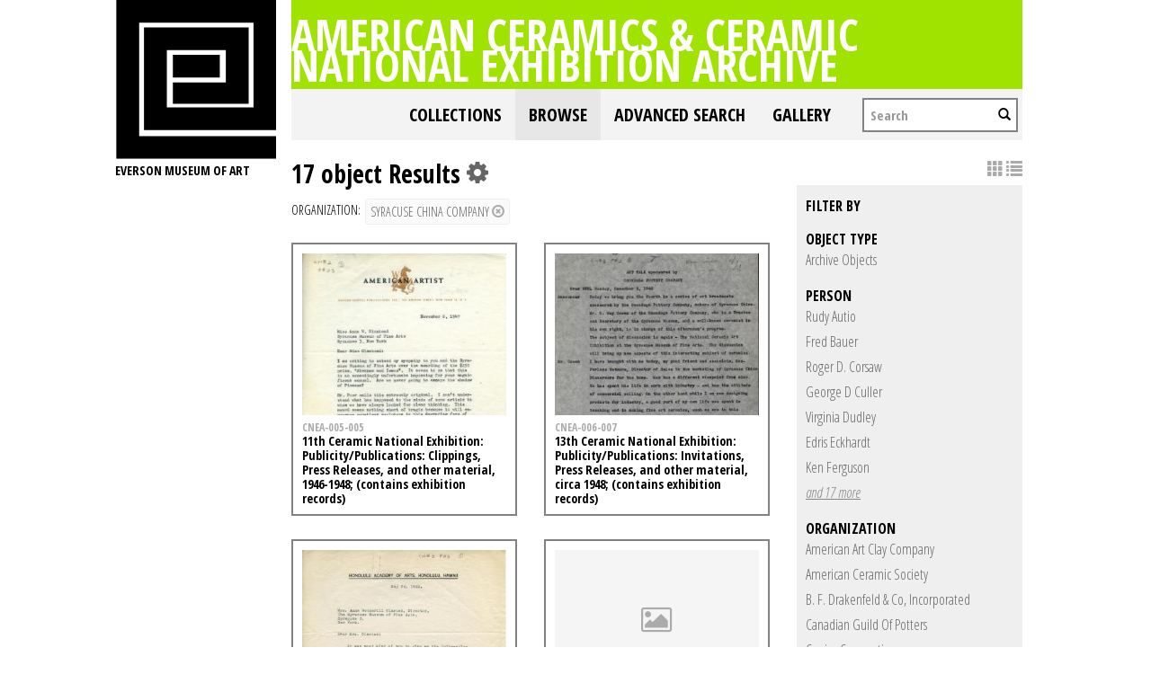

--- FILE ---
content_type: text/html; charset=UTF-8
request_url: https://collections.everson.org/index.php/Browse/objects/key/efb534cd308971c3c2c79f4802e12df9/facet/org_facet/id/394/view/images
body_size: 8695
content:
<!DOCTYPE html>
<html lang="en">
	<head>
	<meta charset="utf-8">
	<meta name="viewport" content="width=device-width, initial-scale=1.0, minimum-scale=1.0"/>
	<link href='https://fonts.googleapis.com/css?family=Open+Sans+Condensed:300,300italic,700' rel='stylesheet' type='text/css'>
		<script src='/assets/jquery/js/jquery.js' type='text/javascript'></script>
<link rel='stylesheet' href='/assets/bootstrap/css/bootstrap.css' type='text/css' media='all'/>
<script src='/assets/bootstrap/js/bootstrap.js' type='text/javascript'></script>
<link rel='stylesheet' href='/assets/bootstrap/css/bootstrap-theme.css' type='text/css' media='all'/>
<script src='/assets/jquery/js/jquery-migrate-1.1.1.js' type='text/javascript'></script>
<script src='/assets/jquery/circular-slider/circular-slider.js' type='text/javascript'></script>
<link rel='stylesheet' href='/assets/jquery/circular-slider/circular-slider.css' type='text/css' media='all'/>
<script src='/assets/jquery/js/threesixty.min.js' type='text/javascript'></script>
<link rel='stylesheet' href='/themes/default/assets/pawtucket/css/fonts.css' type='text/css' media='all'/>
<link rel='stylesheet' href='/themes/default/assets/pawtucket/css/Font-Awesome/css/font-awesome.css' type='text/css' media='all'/>
<script src='/assets/jquery/js/jquery.cookie.js' type='text/javascript'></script>
<script src='/assets/jquery/js/jquery.cookiejar.js' type='text/javascript'></script>
<script src='/assets/jquery/js/jquery.jscroll.js' type='text/javascript'></script>
<script src='/assets/jquery/js/jquery.hscroll.js' type='text/javascript'></script>
<script src='/assets/jquery/js/jquery.jscrollpane.min.js' type='text/javascript'></script>
<link rel='stylesheet' href='/assets/jquery/js/jquery.jscrollpane.css' type='text/css' media='all'/>
<script src='/assets/ca/js/ca.utils.js' type='text/javascript'></script>
<script src='/assets/jquery/jquery-ui/jquery-ui.min.js' type='text/javascript'></script>
<link rel='stylesheet' href='/assets/jquery/jquery-ui/jquery-ui.min.css' type='text/css' media='all'/>
<link rel='stylesheet' href='/assets/jquery/jquery-ui/jquery-ui.structure.min.css' type='text/css' media='all'/>
<link rel='stylesheet' href='/assets/jquery/jquery-ui/jquery-ui.theme.min.css' type='text/css' media='all'/>
<script src='/assets/ca/js/ca.genericpanel.js' type='text/javascript'></script>
<script src='/assets/jquery/js/jquery.tools.min.js' type='text/javascript'></script>
<script src='/assets/videojs/video.js' type='text/javascript'></script>
<link rel='stylesheet' href='/assets/videojs/video-js.css' type='text/css' media='all'/>
<script src='/assets/mediaelement/mediaelement-and-player.min.js' type='text/javascript'></script>
<link rel='stylesheet' href='/assets/mediaelement/mediaelementplayer.min.css' type='text/css' media='all'/>
<script src='/assets/jquery/js/jquery.mousewheel.js' type='text/javascript'></script>
<script src='/assets/chartist/dist/chartist.min.js' type='text/javascript'></script>
<link rel='stylesheet' href='/assets/chartist/dist/chartist.min.css' type='text/css' media='all'/>
<link rel='stylesheet' href='/themes/default/assets/pawtucket/css/main.css' type='text/css' media='all'/>
<link rel='stylesheet' href='/themes/everson/assets/pawtucket/css/theme.css' type='text/css' media='all'/>

	<title>Everson Museum of Art Online Catalog: Browse Objects</title>
	
	<script type="text/javascript">
		jQuery(document).ready(function() {
    		jQuery('#browse-menu').on('click mouseover mouseout mousemove mouseenter',function(e) { e.stopPropagation(); });
    	});
	</script>
</head>
<body>

	
<div class="page">
  <div class="wrapper">
	<div class="sidebar">
<a href='http://www.everson.org'><img src='/themes/everson/assets/pawtucket/graphics/logo.svg' /></a>		<span class="logo-description">Everson Museum of art</span>
		
		<nav>
    		<ul class="navigation">
    			<!--<li class="home"><a href="http://everson.org/" target="_self" class="home">Home</a></li>
    			<li class="about"><a href="http://everson.org/about" target="_self" class="about">About</a> 
    				<div class="sub-menu"> <i> </i>
						<ul class="left-links">
							<li class="about"><a href="http://everson.org/about" target="_self" class="about">About</a></li>
							<li class="history"><a href="http://everson.org/about/history-museum" target="_self" class="history">History</a></li>
							<li class="thebuilding"><a href="http://everson.org/about/history-architecture" target="_self" class="thebuilding">The Building</a></li>
							<li class="staff/leadership"><a href="http://everson.org/about/staff-board" target="_self" class="staff/leadership">Staff/Leadership</a></li>
							<li class="opportunities"><a href="http://everson.org/about/employment" target="_self" class="opportunities">Opportunities</a></li>
							<li class="museumpolicies"><a href="http://everson.org/about/policies" target="_self" class="museumpolicies">Museum Policies</a></li>
						</ul>
    				</div>
    			</li>
    			<li class="visit"><a href="http://everson.org/visit" target="_self" class="visit">Visit</a> 
    				<div class="sub-menu"> <i> </i>
    					<ul class="left-links">
    						<li class="visit"><a href="http://everson.org/visit" target="_self" class="visit">Visit</a></li>
    						<li class="groups"><a href="http://everson.org/visit/groups" target="_self" class="groups">Groups</a></li>
    						<li class="museummap"><a href="http://everson.org/visit/museum-map" target="_self" class="museummap">Museum Map</a></li>
    						<li class="photography"><a href="http://everson.org/visit/location-photos" target="_self" class="photography">Photography</a></li>
    					</ul>
    				</div>
    			</li>
    			<li class="explore"><a href="http://everson.org/explore" target="_self" class="explore">Explore</a> 
    				<div class="sub-menu"> <i> </i>
    					<ul class="left-links">
    						<li class="explore"><a href="http://everson.org/Explore" target="_self" class="explore">Explore</a></li>
    						<li class="permanentcollection"><a href="http://everson.org/explore/collections" target="_self" class="permanentcollection">Permanent Collection</a></li>
    						<li class="currentexhibitions"><a href="http://everson.org/explore/current-exhibitions" target="_self" class="currentexhibitions">CURRENT EXHIBITIONS</a></li>
    						<li class="policies"><a href="http://everson.org/explore/policies" target="_self" class="policies">Policies</a></li>
    						<li class="upcomingexhibitions"><a href="http://everson.org/explore/upcoming-exhibitions" target="_self" class="upcomingexhibitions">UPCOMING EXHIBITIONS</a></li>
    		    			<li class="searchcollection"><a href='/index.php'class='searchcollection'>Search Collection and Archive</a></li>
			
    					</ul>
    				</div>
    			</li>
    			<li class="learn"><a href="http://everson.org/learn" target="_self" class="learn">Learn</a> 
    				<div class="sub-menu"> <i> </i>
    					<ul class="left-links">
    						<li class="learn"><a href="http://everson.org/learn" target="_self" class="learn">Learn</a></li>
    						<li class="outreach"><a href="http://everson.org/learn/outreach" target="_self" class="outreach">Outreach</a></li>
    						<li class="classes"><a href="http://everson.org/learn/classes" target="_self" class="classes">Classes</a></li>
    						<li class="educators"><a href="http://everson.org/learn/educators" target="_self" class="educators">Educators</a></li>
    						<li class="familyprograms"><a href="http://everson.org/learn/family-programs" target="_self" class="familyprograms">Family Programs</a></li>
    						<li class="publictours"><a href="http://everson.org/visit/tours" target="_self" class="publictours">Public Tours</a></li>
    						<li class="talksandlectures"><a href="http://everson.org/connect/gallery-talks-lectures" target="_self" class="talksandlectures">Talks and Lectures</a></li>
    						<li class="docents"><a href="http://everson.org/learn/docent" target="_self" class="docents">Docents</a></li>
    						<li class="schooltours"><a href="http://everson.org/learn/school-tours" target="_self" class="schooltours">School Tours</a></li>
    					</ul>
    				</div>
    			</li>
    			<li class="connect"><a href="http://everson.org/connect" target="_self" class="connect">Connect</a> 
    				<div class="sub-menu"> <i> </i>
    					<ul class="left-links">
    						<li class="connect"><a href="http://everson.org/connect" target="_self" class="connect">Connect</a></li>
    						<li class="talksandlectures"><a href="http://everson.org/connect/gallery-talks-lectures" target="_self" class="talksandlectures">Talks and Lectures</a></li>
    						<li class="specialevents"><a href="http://everson.org/connect/events" target="_self" class="specialevents">Special Events</a></li>
    						<li class="trips"><a href="http://everson.org/connect/trips" target="_self" class="trips">Trips</a></li>
    						<li class="annualevents"><a href="http://everson.org/connect/annual-events" target="_self" class="annualevents">Annual Events</a></li>
    						<li class="films"><a href="http://everson.org/connect/film" target="_self" class="films">Films</a></li>
    						<li class="getinvolved"><a href="http://everson.org/connect/get-involved" target="_self" class="getinvolved">Get Involved</a></li>
    						<li class="publictours"><a href="http://207.58.191.75/~everson/index.php/visit/tours" target="_self" class="publictours">Public Tours</a></li>
    						<li class="callforartists"><a href="http://everson.org/connect/call-artists" target="_self" class="callforartists">Call For Artists</a></li>
    					</ul>
    				</div>
    			</li>
    			<li class="join"><a href="http://everson.org/join" target="_self" class="join">Join</a> 
    				<div class="sub-menu"> <i> </i>
    					<ul class="left-links">
    						<li class="join"><a href="http://everson.org/join" target="_self" class="join">Join</a></li>
    						<li class="reciprocalmuseums"><a href="http://everson.org/join/reciprocal-museums" target="_self" class="reciprocalmuseums">Reciprocal Museums</a></li>
    						<li class="individualmembership"><a href="http://everson.org/join/individual-membership" target="_self" class="individualmembership">Individual Membership</a></li>
    						<li class="giftmemberships"><a href="http://everson.org/join/gifts-memberships" target="_self" class="giftmemberships">Gift Memberships</a></li>
    						<li class="corporatemembership"><a href="http://everson.org/join/corporate-membership" target="_self" class="corporatemembership">Corporate Membership</a></li>
    					</ul>
    				</div>
    			</li>
    			<li class="shop"><a href="http://everson.org/shop" target="_self" class="shop">Shop</a></li>
    			<li class="contact"><a href="http://everson.org/contact" target="_self" class="contact">Contact</a></li>
    			<li class="support"><a href="http://everson.org/support" target="_self" class="support">Support</a> 
    				<div class="sub-menu"> <i> </i>
    					<ul class="left-links">
    						<li class="support"><a href="http://everson.org/support" target="_self" class="support">Support</a></li>
    						<li class="sponsorshipopportunities"><a href="http://everson.org/support/levels-giving" target="_self" class="sponsorshipopportunities">Sponsorship Opportunities</a></li>
    						<li class="oursponsors"><a href="http://everson.org/support/sponsors" target="_self" class="oursponsors">Our Sponsors</a></li>
    					</ul>
    				</div>
    			</li>-->
    		</ul>
    	</nav>		
		
		
	</div>
    <div class="content-wrapper">
      <div class="content-inner">
      

	
	<div class="container" style="padding:0px;"><div class="row" style="margin:0px;"><div class="col-xs-12">
		<div id="pageArea" class='ca_objects objects browse results'>
<div class="page-title-container clearfix">
    						<h1 class="page-title"><a href='/index.php'>American Ceramics & Ceramic National Exhibition Archive</a></h1>
						</div>						
	<nav class="navbar navbar-default yamm" role="navigation">
		<div class="container" style='padding-left:0px;padding-right:0px;'>
			<!-- Brand and toggle get grouped for better mobile display -->
			<div class="navbar-header">
				<button type="button" class="navbar-toggle" data-toggle="collapse" data-target="#bs-main-navbar-collapse-1">
					<span class="sr-only">Toggle navigation</span>
					<span class="icon-bar"></span>
					<span class="icon-bar"></span>
					<span class="icon-bar"></span>
				</button>
			</div>

		<!-- Collect the nav links, forms, and other content for toggling -->
			<!-- bs-user-navbar-collapse is the user menu that shows up in the toggle menu - hidden at larger size -->
			<div class="collapse navbar-collapse" id="bs-main-navbar-collapse-1">
				<form class="navbar-form navbar-right" role="search" action="/index.php/MultiSearch/Index">
					<div class="formOutline">
						<div class="form-group">
							<input type="text" class="form-control" placeholder="Search" name="search">
						</div>
						<button type="submit" class="btn-search"><span class="glyphicon glyphicon-search"></span></button>
					</div>
				</form>
				<ul class="nav navbar-nav navbar-right">
					<li ><a href='/index.php/FindingAid/Collection/Index'>Collections</a></li>				
									 <li class="dropdown yamm-fw active"> <!-- add class yamm-fw for full width-->
					<a href="#" class="dropdown-toggle" data-toggle="dropdown">Browse</a>
					<ul class="dropdown-menu" id="browse-menu">
						<li class="browseNavFacet">			
							<div class="browseMenuContent container">
								<div id="browseMenuTypeFacet" class='row'> </div>
							</div><!-- end browseMenuContent container -->		
						</li><!-- end browseNavFacet -->
					</ul> <!--end dropdown-browse-menu -->	
				 </li><!-- end dropdown -->
					<script type="text/javascript">
						jQuery('.dropdown-toggle').dropdown()
						jQuery(document).ready(function() {		
							jQuery("#browseMenuTypeFacet").load("/index.php/Browse/getBrowseNavBarByTarget/target/objects");
						});
					</script>
	
					<li ><a href='/index.php/Search/advanced/objects'>Advanced Search</a></li>
					<li ><a href='/index.php/Gallery/Index'>Gallery</a></li>
				</ul>
			</div><!-- /.navbar-collapse -->
		</div><!-- end container -->
	</nav>						
		
<div class="row" style="clear:both;">
	<div class='col-sm-8 col-md-8 col-lg-8'>
		<H1>
17 object Results		
			<div class="btn-group">
				<i class="fa fa-gear bGear" data-toggle="dropdown"></i>
				<ul class="dropdown-menu" role="menu">
<li class='dropdown-header'>Sort by:</li>
<li><a href='#'><em>Identifier</em></a></li>
<li><a href='/index.php/Browse/objects/view/images/key/a6f56bdb83fd3365fbdd9f1ef1b6033a/sort/Title/_advanced/0'>Title</a></li>
<li class='divider'></li>
<li class='dropdown-header'>Sort order:</li>
<li><a href='/index.php/Browse/objects/view/images/key/a6f56bdb83fd3365fbdd9f1ef1b6033a/direction/asc/_advanced/0'><em>Ascending</em></a></li><li><a href='/index.php/Browse/objects/view/images/key/a6f56bdb83fd3365fbdd9f1ef1b6033a/direction/desc/_advanced/0'>Descending</a></li>						<li class="divider"></li>
<li><a href='/index.php/Browse/objects/view/images/key/a6f56bdb83fd3365fbdd9f1ef1b6033a/clear/1/_advanced/0'>Start Over</a></li>				</ul>
			</div><!-- end btn-group -->
		</H1>
		<H5>
<strong>organization:</strong><a href='/index.php/Browse/objects/removeCriterion/org_facet/removeID/394/view/images/key/a6f56bdb83fd3365fbdd9f1ef1b6033a'class='browseRemoveFacet'><button type="button" class="btn btn-default btn-sm">Syracuse China Company <span class="glyphicon glyphicon-remove-circle"></span></button></a>		
		</H5>
		<form id="setsSelectMultiple">
		<div class="row">
			<div id="browseResultsContainer">

	<div class='bResultItemCol col-xs-6 col-sm-6 col-md-6'>
		<div class='bResultItem' onmouseover='jQuery("#bResultItemExpandedInfo461").show();'  onmouseout='jQuery("#bResultItemExpandedInfo461").hide();'>
			<div class='bSetsSelectMultiple'><input type='checkbox' name='object_ids' value='461'></div>
			<div class='bResultItemContent'><div class='text-center bResultItemImg'><a href='/index.php/Detail/objects/461'><img src="https://collections.everson.org/media/collectiveaccess/images/8/54159_ca_object_representations_media_877_medium.jpg" width='268' height='400' /></a></div>
				<div class='bResultItemText'>
					<small><a href='/index.php/Detail/objects/461'>CNEA-005-005</a></small><br/><a href='/index.php/Detail/objects/461'>11th Ceramic National Exhibition: Publicity/Publications: Clippings, Press Releases, and other material, 1946-1948; (contains exhibition records)</a>
				</div><!-- end bResultItemText -->
			</div><!-- end bResultItemContent -->

		</div><!-- end bResultItem -->
	</div><!-- end col -->
	<div class='bResultItemCol col-xs-6 col-sm-6 col-md-6'>
		<div class='bResultItem' onmouseover='jQuery("#bResultItemExpandedInfo476").show();'  onmouseout='jQuery("#bResultItemExpandedInfo476").hide();'>
			<div class='bSetsSelectMultiple'><input type='checkbox' name='object_ids' value='476'></div>
			<div class='bResultItemContent'><div class='text-center bResultItemImg'><a href='/index.php/Detail/objects/476'><img src="https://collections.everson.org/media/collectiveaccess/images/2/7/56210_ca_object_representations_media_2714_medium.jpg" width='305' height='400' /></a></div>
				<div class='bResultItemText'>
					<small><a href='/index.php/Detail/objects/476'>CNEA-006-007</a></small><br/><a href='/index.php/Detail/objects/476'>13th Ceramic National Exhibition: Publicity/Publications: Invitations, Press Releases, and other material, circa 1948; (contains exhibition records)</a>
				</div><!-- end bResultItemText -->
			</div><!-- end bResultItemContent -->

		</div><!-- end bResultItem -->
	</div><!-- end col -->
	<div class='bResultItemCol col-xs-6 col-sm-6 col-md-6'>
		<div class='bResultItem' onmouseover='jQuery("#bResultItemExpandedInfo489").show();'  onmouseout='jQuery("#bResultItemExpandedInfo489").hide();'>
			<div class='bSetsSelectMultiple'><input type='checkbox' name='object_ids' value='489'></div>
			<div class='bResultItemContent'><div class='text-center bResultItemImg'><a href='/index.php/Detail/objects/489'><img src="https://collections.everson.org/media/collectiveaccess/images/3/3/95373_ca_object_representations_media_3319_medium.jpg" width='310' height='400' /></a></div>
				<div class='bResultItemText'>
					<small><a href='/index.php/Detail/objects/489'>CNEA-007-013</a></small><br/><a href='/index.php/Detail/objects/489'>15th Ceramic National Exhibition: Publicity/Publications: Press Releases; Invitations, and other material, 1950; (contains exhibition records)</a>
				</div><!-- end bResultItemText -->
			</div><!-- end bResultItemContent -->

		</div><!-- end bResultItem -->
	</div><!-- end col -->
	<div class='bResultItemCol col-xs-6 col-sm-6 col-md-6'>
		<div class='bResultItem' onmouseover='jQuery("#bResultItemExpandedInfo511").show();'  onmouseout='jQuery("#bResultItemExpandedInfo511").hide();'>
			<div class='bSetsSelectMultiple'><input type='checkbox' name='object_ids' value='511'></div>
			<div class='bResultItemContent'><div class='text-center bResultItemImg'><a href='/index.php/Detail/objects/511'><div class='bResultItemImgPlaceholder'><i class='fa fa-picture-o fa-2x'></i></div></a></div>
				<div class='bResultItemText'>
					<small><a href='/index.php/Detail/objects/511'>CNEA-009-008</a></small><br/><a href='/index.php/Detail/objects/511'>17th Ceramic National Exhibition: Publicity/Publications: Clippings, Magazine Articles, and other material, 1952-1953; (contains publicity)</a>
				</div><!-- end bResultItemText -->
			</div><!-- end bResultItemContent -->

		</div><!-- end bResultItem -->
	</div><!-- end col -->
	<div class='bResultItemCol col-xs-6 col-sm-6 col-md-6'>
		<div class='bResultItem' onmouseover='jQuery("#bResultItemExpandedInfo515").show();'  onmouseout='jQuery("#bResultItemExpandedInfo515").hide();'>
			<div class='bSetsSelectMultiple'><input type='checkbox' name='object_ids' value='515'></div>
			<div class='bResultItemContent'><div class='text-center bResultItemImg'><a href='/index.php/Detail/objects/515'><div class='bResultItemImgPlaceholder'><i class='fa fa-picture-o fa-2x'></i></div></a></div>
				<div class='bResultItemText'>
					<small><a href='/index.php/Detail/objects/515'>CNEA-010-002</a></small><br/><a href='/index.php/Detail/objects/515'>18th Ceramic National Exhibition: Exhibition Records: Correspondence, 1st Artists in Industry Exhibition, and other material, 1954-1956; (contains publicity)</a>
				</div><!-- end bResultItemText -->
			</div><!-- end bResultItemContent -->

		</div><!-- end bResultItem -->
	</div><!-- end col -->
	<div class='bResultItemCol col-xs-6 col-sm-6 col-md-6'>
		<div class='bResultItem' onmouseover='jQuery("#bResultItemExpandedInfo518").show();'  onmouseout='jQuery("#bResultItemExpandedInfo518").hide();'>
			<div class='bSetsSelectMultiple'><input type='checkbox' name='object_ids' value='518'></div>
			<div class='bResultItemContent'><div class='text-center bResultItemImg'><a href='/index.php/Detail/objects/518'><div class='bResultItemImgPlaceholder'><i class='fa fa-picture-o fa-2x'></i></div></a></div>
				<div class='bResultItemText'>
					<small><a href='/index.php/Detail/objects/518'>CNEA-010-005</a></small><br/><a href='/index.php/Detail/objects/518'>18th Ceramic National Exhibition: Exhibition Records: Correspondence with Prize Donors, List of Prizes, 1947, 1954-1956</a>
				</div><!-- end bResultItemText -->
			</div><!-- end bResultItemContent -->

		</div><!-- end bResultItem -->
	</div><!-- end col -->
	<div class='bResultItemCol col-xs-6 col-sm-6 col-md-6'>
		<div class='bResultItem' onmouseover='jQuery("#bResultItemExpandedInfo562").show();'  onmouseout='jQuery("#bResultItemExpandedInfo562").hide();'>
			<div class='bSetsSelectMultiple'><input type='checkbox' name='object_ids' value='562'></div>
			<div class='bResultItemContent'><div class='text-center bResultItemImg'><a href='/index.php/Detail/objects/562'><img src="https://collections.everson.org/media/collectiveaccess/images/3/5/84193_ca_object_representations_media_3529_medium.jpg" width='309' height='400' /></a></div>
				<div class='bResultItemText'>
					<small><a href='/index.php/Detail/objects/562'>CNEA-013-011</a></small><br/><a href='/index.php/Detail/objects/562'>19th Ceramic National Exhibition: Exhibition Records: Correspondence with Prize Donors and other material, 1956-1957; (contains publicity)</a>
				</div><!-- end bResultItemText -->
			</div><!-- end bResultItemContent -->

		</div><!-- end bResultItem -->
	</div><!-- end col -->
	<div class='bResultItemCol col-xs-6 col-sm-6 col-md-6'>
		<div class='bResultItem' onmouseover='jQuery("#bResultItemExpandedInfo701").show();'  onmouseout='jQuery("#bResultItemExpandedInfo701").hide();'>
			<div class='bSetsSelectMultiple'><input type='checkbox' name='object_ids' value='701'></div>
			<div class='bResultItemContent'><div class='text-center bResultItemImg'><a href='/index.php/Detail/objects/701'><div class='bResultItemImgPlaceholder'><i class='fa fa-picture-o fa-2x'></i></div></a></div>
				<div class='bResultItemText'>
					<small><a href='/index.php/Detail/objects/701'>CNEA-026-007</a></small><br/><a href='/index.php/Detail/objects/701'>21st Ceramic National Exhibition: Exhibition Records: Correspondence with Prize Donors, and other material, 1960-1962; (contains publicity)</a>
				</div><!-- end bResultItemText -->
			</div><!-- end bResultItemContent -->

		</div><!-- end bResultItem -->
	</div><!-- end col -->
	<div class='bResultItemCol col-xs-6 col-sm-6 col-md-6'>
		<div class='bResultItem' onmouseover='jQuery("#bResultItemExpandedInfo771").show();'  onmouseout='jQuery("#bResultItemExpandedInfo771").hide();'>
			<div class='bSetsSelectMultiple'><input type='checkbox' name='object_ids' value='771'></div>
			<div class='bResultItemContent'><div class='text-center bResultItemImg'><a href='/index.php/Detail/objects/771'><div class='bResultItemImgPlaceholder'><i class='fa fa-picture-o fa-2x'></i></div></a></div>
				<div class='bResultItemText'>
					<small><a href='/index.php/Detail/objects/771'>CNEA-033-006</a></small><br/><a href='/index.php/Detail/objects/771'>22nd Ceramic National Exhibition: Exhibition Records: Correspondence and other material with Prize Donors, 1962</a>
				</div><!-- end bResultItemText -->
			</div><!-- end bResultItemContent -->

		</div><!-- end bResultItem -->
	</div><!-- end col -->
	<div class='bResultItemCol col-xs-6 col-sm-6 col-md-6'>
		<div class='bResultItem' onmouseover='jQuery("#bResultItemExpandedInfo824").show();'  onmouseout='jQuery("#bResultItemExpandedInfo824").hide();'>
			<div class='bSetsSelectMultiple'><input type='checkbox' name='object_ids' value='824'></div>
			<div class='bResultItemContent'><div class='text-center bResultItemImg'><a href='/index.php/Detail/objects/824'><div class='bResultItemImgPlaceholder'><i class='fa fa-picture-o fa-2x'></i></div></a></div>
				<div class='bResultItemText'>
					<small><a href='/index.php/Detail/objects/824'>CNEA-038-009</a></small><br/><a href='/index.php/Detail/objects/824'>23rd Ceramic National Exhibition: Exhibition Records: Correspondence with Prize Donors, and other material, 1963-1964</a>
				</div><!-- end bResultItemText -->
			</div><!-- end bResultItemContent -->

		</div><!-- end bResultItem -->
	</div><!-- end col -->
	<div class='bResultItemCol col-xs-6 col-sm-6 col-md-6'>
		<div class='bResultItem' onmouseover='jQuery("#bResultItemExpandedInfo842").show();'  onmouseout='jQuery("#bResultItemExpandedInfo842").hide();'>
			<div class='bSetsSelectMultiple'><input type='checkbox' name='object_ids' value='842'></div>
			<div class='bResultItemContent'><div class='text-center bResultItemImg'><a href='/index.php/Detail/objects/842'><div class='bResultItemImgPlaceholder'><i class='fa fa-picture-o fa-2x'></i></div></a></div>
				<div class='bResultItemText'>
					<small><a href='/index.php/Detail/objects/842'>CNEA-038-011</a></small><br/><a href='/index.php/Detail/objects/842'>23rd Ceramic National Exhibition: Exhibition Records: Correspondence with Exhibition Sponsors, and other material, 1964</a>
				</div><!-- end bResultItemText -->
			</div><!-- end bResultItemContent -->

		</div><!-- end bResultItem -->
	</div><!-- end col -->
	<div class='bResultItemCol col-xs-6 col-sm-6 col-md-6'>
		<div class='bResultItem' onmouseover='jQuery("#bResultItemExpandedInfo860").show();'  onmouseout='jQuery("#bResultItemExpandedInfo860").hide();'>
			<div class='bSetsSelectMultiple'><input type='checkbox' name='object_ids' value='860'></div>
			<div class='bResultItemContent'><div class='text-center bResultItemImg'><a href='/index.php/Detail/objects/860'><div class='bResultItemImgPlaceholder'><i class='fa fa-picture-o fa-2x'></i></div></a></div>
				<div class='bResultItemText'>
					<small><a href='/index.php/Detail/objects/860'>CNEA-043-003</a></small><br/><a href='/index.php/Detail/objects/860'>24th Ceramic National Exhibition: Exhibition Records: Correspondence for "Esquire" Magazine's Award Nominations and other material, 1966-1967</a>
				</div><!-- end bResultItemText -->
			</div><!-- end bResultItemContent -->

		</div><!-- end bResultItem -->
	</div><!-- end col -->
	<div class='bResultItemCol col-xs-6 col-sm-6 col-md-6'>
		<div class='bResultItem' onmouseover='jQuery("#bResultItemExpandedInfo881").show();'  onmouseout='jQuery("#bResultItemExpandedInfo881").hide();'>
			<div class='bSetsSelectMultiple'><input type='checkbox' name='object_ids' value='881'></div>
			<div class='bResultItemContent'><div class='text-center bResultItemImg'><a href='/index.php/Detail/objects/881'><div class='bResultItemImgPlaceholder'><i class='fa fa-picture-o fa-2x'></i></div></a></div>
				<div class='bResultItemText'>
					<small><a href='/index.php/Detail/objects/881'>CNEA-045-007</a></small><br/><a href='/index.php/Detail/objects/881'>24th Ceramic National Exhibition: Exhibition Records: Correspondence with Prize Donors and Potential Prize Donors, 1963-1966</a>
				</div><!-- end bResultItemText -->
			</div><!-- end bResultItemContent -->

		</div><!-- end bResultItem -->
	</div><!-- end col -->
	<div class='bResultItemCol col-xs-6 col-sm-6 col-md-6'>
		<div class='bResultItem' onmouseover='jQuery("#bResultItemExpandedInfo903").show();'  onmouseout='jQuery("#bResultItemExpandedInfo903").hide();'>
			<div class='bSetsSelectMultiple'><input type='checkbox' name='object_ids' value='903'></div>
			<div class='bResultItemContent'><div class='text-center bResultItemImg'><a href='/index.php/Detail/objects/903'><div class='bResultItemImgPlaceholder'><i class='fa fa-picture-o fa-2x'></i></div></a></div>
				<div class='bResultItemText'>
					<small><a href='/index.php/Detail/objects/903'>CNEA-047-009</a></small><br/><a href='/index.php/Detail/objects/903'>24th Ceramic National Exhibition: Exhibition Records: Correspondence with Exhibition Sponsors, 1965-1966</a>
				</div><!-- end bResultItemText -->
			</div><!-- end bResultItemContent -->

		</div><!-- end bResultItem -->
	</div><!-- end col -->
	<div class='bResultItemCol col-xs-6 col-sm-6 col-md-6'>
		<div class='bResultItem' onmouseover='jQuery("#bResultItemExpandedInfo938").show();'  onmouseout='jQuery("#bResultItemExpandedInfo938").hide();'>
			<div class='bSetsSelectMultiple'><input type='checkbox' name='object_ids' value='938'></div>
			<div class='bResultItemContent'><div class='text-center bResultItemImg'><a href='/index.php/Detail/objects/938'><div class='bResultItemImgPlaceholder'><i class='fa fa-picture-o fa-2x'></i></div></a></div>
				<div class='bResultItemText'>
					<small><a href='/index.php/Detail/objects/938'>CNEA-050-006</a></small><br/><a href='/index.php/Detail/objects/938'>25th Ceramic National Exhibition: Exhibition Records: Correspondence for Discussing the Importance of the Ceramic National Exhibition, 1968-1969; (contains publicity)</a>
				</div><!-- end bResultItemText -->
			</div><!-- end bResultItemContent -->

		</div><!-- end bResultItem -->
	</div><!-- end col -->
	<div class='bResultItemCol col-xs-6 col-sm-6 col-md-6'>
		<div class='bResultItem' onmouseover='jQuery("#bResultItemExpandedInfo962").show();'  onmouseout='jQuery("#bResultItemExpandedInfo962").hide();'>
			<div class='bSetsSelectMultiple'><input type='checkbox' name='object_ids' value='962'></div>
			<div class='bResultItemContent'><div class='text-center bResultItemImg'><a href='/index.php/Detail/objects/962'><div class='bResultItemImgPlaceholder'><i class='fa fa-picture-o fa-2x'></i></div></a></div>
				<div class='bResultItemText'>
					<small><a href='/index.php/Detail/objects/962'>CNEA-052-004</a></small><br/><a href='/index.php/Detail/objects/962'>25th Ceramic National Exhibition: Exhibition Records: Correspondence with Exhibition Sponsors and Donation Invoices, 1968, 1970</a>
				</div><!-- end bResultItemText -->
			</div><!-- end bResultItemContent -->

		</div><!-- end bResultItem -->
	</div><!-- end col -->
	<div class='bResultItemCol col-xs-6 col-sm-6 col-md-6'>
		<div class='bResultItem' onmouseover='jQuery("#bResultItemExpandedInfo963").show();'  onmouseout='jQuery("#bResultItemExpandedInfo963").hide();'>
			<div class='bSetsSelectMultiple'><input type='checkbox' name='object_ids' value='963'></div>
			<div class='bResultItemContent'><div class='text-center bResultItemImg'><a href='/index.php/Detail/objects/963'><div class='bResultItemImgPlaceholder'><i class='fa fa-picture-o fa-2x'></i></div></a></div>
				<div class='bResultItemText'>
					<small><a href='/index.php/Detail/objects/963'>CNEA-052-005</a></small><br/><a href='/index.php/Detail/objects/963'>25th Ceramic National Exhibition: Exhibition Records: Correspondence for "Esquire" Magazine's Award Nominations, 1969</a>
				</div><!-- end bResultItemText -->
			</div><!-- end bResultItemContent -->

		</div><!-- end bResultItem -->
	</div><!-- end col --><a href='/index.php/Browse/objects/s/36/key/a6f56bdb83fd3365fbdd9f1ef1b6033a/view/images'class='jscroll-next'>Next 36</a><script type="text/javascript">
	jQuery(document).ready(function() {
		if($("#bSetsSelectMultipleButton").is(":visible")){
			$(".bSetsSelectMultiple").show();
		}
	});
</script>			</div><!-- end browseResultsContainer -->
		</div><!-- end row -->
		</form>
	</div><!-- end col-8 -->
	<div class="col-sm-4 col-md-4 col-lg-4">
		<div id="bViewButtons">
<a href="#" class="active"><span class="glyphicon glyphicon-th"></span></a> <a href='/index.php/Browse/objects/view/list/key/a6f56bdb83fd3365fbdd9f1ef1b6033a'class='disabled'><span class="glyphicon glyphicon-list"></span></a> 		</div>
<div id='bMorePanel'><!-- long lists of facets are loaded here --></div><div id='bRefine'><a href='#' class='pull-right' id='bRefineClose' onclick='jQuery("#bRefine").toggle(); return false;'><span class='glyphicon glyphicon-remove-circle'></span></a><H3>Filter by</H3><H5>object type</H5>					<script type="text/javascript">
						jQuery(document).ready(function() {
							jQuery("#bHierarchyList_type_facet").load("/index.php/Browse/getFacetHierarchyLevel/facet/type_facet/browseType/objects/key/a6f56bdb83fd3365fbdd9f1ef1b6033a/linkTo/morePanel");
						});
					</script>
					<div id='bHierarchyList_type_facet'><i class='caIcon fa fa fa-cog fa-spin fa-1x' ></i> Loading...</div>
<H5>person</H5><div><a href='/index.php/Browse/objects/key/a6f56bdb83fd3365fbdd9f1ef1b6033a/facet/entity_facet/id/13/view/images'>Rudy Autio</a></div><div><a href='/index.php/Browse/objects/key/a6f56bdb83fd3365fbdd9f1ef1b6033a/facet/entity_facet/id/21/view/images'>Fred Bauer</a></div><div><a href='/index.php/Browse/objects/key/a6f56bdb83fd3365fbdd9f1ef1b6033a/facet/entity_facet/id/49/view/images'>Roger D. Corsaw</a></div><div><a href='/index.php/Browse/objects/key/a6f56bdb83fd3365fbdd9f1ef1b6033a/facet/entity_facet/id/440/view/images'>George D Culler</a></div><div><a href='/index.php/Browse/objects/key/a6f56bdb83fd3365fbdd9f1ef1b6033a/facet/entity_facet/id/57/view/images'>Virginia Dudley</a></div><div><a href='/index.php/Browse/objects/key/a6f56bdb83fd3365fbdd9f1ef1b6033a/facet/entity_facet/id/61/view/images'>Edris Eckhardt</a></div><div><a href='/index.php/Browse/objects/key/a6f56bdb83fd3365fbdd9f1ef1b6033a/facet/entity_facet/id/63/view/images'>Ken Ferguson</a></div><div id='entity_facet_more' style='display: none;'><div><a href='/index.php/Browse/objects/key/a6f56bdb83fd3365fbdd9f1ef1b6033a/facet/entity_facet/id/417/view/images'>William Hull</a></div><div><a href='/index.php/Browse/objects/key/a6f56bdb83fd3365fbdd9f1ef1b6033a/facet/entity_facet/id/105/view/images'>Walter Kring</a></div><div><a href='/index.php/Browse/objects/key/a6f56bdb83fd3365fbdd9f1ef1b6033a/facet/entity_facet/id/137/view/images'>Gertrud Natzler</a></div><div><a href='/index.php/Browse/objects/key/a6f56bdb83fd3365fbdd9f1ef1b6033a/facet/entity_facet/id/138/view/images'>Otto Natzler</a></div><div><a href='/index.php/Browse/objects/key/a6f56bdb83fd3365fbdd9f1ef1b6033a/facet/entity_facet/id/364/view/images'>Anna Wetherwill Olmsted</a></div><div><a href='/index.php/Browse/objects/key/a6f56bdb83fd3365fbdd9f1ef1b6033a/facet/entity_facet/id/148/view/images'>Glidden Parker</a></div><div><a href='/index.php/Browse/objects/key/a6f56bdb83fd3365fbdd9f1ef1b6033a/facet/entity_facet/id/162/view/images'>Henry Varnum Poor</a></div><div><a href='/index.php/Browse/objects/key/a6f56bdb83fd3365fbdd9f1ef1b6033a/facet/entity_facet/id/187/view/images'>Herbert Sanders</a></div><div><a href='/index.php/Browse/objects/key/a6f56bdb83fd3365fbdd9f1ef1b6033a/facet/entity_facet/id/194/view/images'>Don Schreckengost</a></div><div><a href='/index.php/Browse/objects/key/a6f56bdb83fd3365fbdd9f1ef1b6033a/facet/entity_facet/id/195/view/images'>Viktor Schreckengost</a></div><div><a href='/index.php/Browse/objects/key/a6f56bdb83fd3365fbdd9f1ef1b6033a/facet/entity_facet/id/210/view/images'>Paul Soldner</a></div><div><a href='/index.php/Browse/objects/key/a6f56bdb83fd3365fbdd9f1ef1b6033a/facet/entity_facet/id/418/view/images'>Max W. Sullivan</a></div><div><a href='/index.php/Browse/objects/key/a6f56bdb83fd3365fbdd9f1ef1b6033a/facet/entity_facet/id/218/view/images'>Toshiko Takaezu</a></div><div><a href='/index.php/Browse/objects/key/a6f56bdb83fd3365fbdd9f1ef1b6033a/facet/entity_facet/id/222/view/images'>Robert Chapman Turner</a></div><div><a href='/index.php/Browse/objects/key/a6f56bdb83fd3365fbdd9f1ef1b6033a/facet/entity_facet/id/211/view/images'>Peter Voulkos</a></div><div><a href='/index.php/Browse/objects/key/a6f56bdb83fd3365fbdd9f1ef1b6033a/facet/entity_facet/id/420/view/images'>Ruth Wilkins</a></div><div><a href='/index.php/Browse/objects/key/a6f56bdb83fd3365fbdd9f1ef1b6033a/facet/entity_facet/id/244/view/images'>Ellamarie Woolley</a></div></div>
<div><a href='#' class='more' id='entity_facet_more_link' onclick='jQuery("#entity_facet_more").slideToggle(250, function() { jQuery(this).is(":visible") ? jQuery("#entity_facet_more_link").text("close") : jQuery("#entity_facet_more_link").text("and 17 more")}); return false;'><em>and 17 more</em></a></div><H5>organization</H5><div><a href='/index.php/Browse/objects/key/a6f56bdb83fd3365fbdd9f1ef1b6033a/facet/org_facet/id/413/view/images'>American Art Clay Company</a></div><div><a href='/index.php/Browse/objects/key/a6f56bdb83fd3365fbdd9f1ef1b6033a/facet/org_facet/id/378/view/images'>American Ceramic Society</a></div><div><a href='/index.php/Browse/objects/key/a6f56bdb83fd3365fbdd9f1ef1b6033a/facet/org_facet/id/385/view/images'>B. F. Drakenfeld & Co, Incorporated</a></div><div><a href='/index.php/Browse/objects/key/a6f56bdb83fd3365fbdd9f1ef1b6033a/facet/org_facet/id/380/view/images'>Canadian Guild Of Potters</a></div><div><a href='/index.php/Browse/objects/key/a6f56bdb83fd3365fbdd9f1ef1b6033a/facet/org_facet/id/433/view/images'>Carrier Corporation</a></div><div><a href='/index.php/Browse/objects/key/a6f56bdb83fd3365fbdd9f1ef1b6033a/facet/org_facet/id/265/view/images'>Cleveland Museum of Art</a></div><div><a href='/index.php/Browse/objects/key/a6f56bdb83fd3365fbdd9f1ef1b6033a/facet/org_facet/id/401/view/images'>Cleveland Zoological Park</a></div><div id='org_facet_more' style='display: none;'><div><a href='/index.php/Browse/objects/key/a6f56bdb83fd3365fbdd9f1ef1b6033a/facet/org_facet/id/395/view/images'>Commercial Decal, Inc.</a></div><div><a href='/index.php/Browse/objects/key/a6f56bdb83fd3365fbdd9f1ef1b6033a/facet/org_facet/id/374/view/images'>Ferro Enamel Corporation</a></div><div><a href='/index.php/Browse/objects/key/a6f56bdb83fd3365fbdd9f1ef1b6033a/facet/org_facet/id/403/view/images'>Hanovia Chemical & Manufacturing Company</a></div><div><a href='/index.php/Browse/objects/key/a6f56bdb83fd3365fbdd9f1ef1b6033a/facet/org_facet/id/404/view/images'>Harper Electric Furnace Corporation</a></div><div><a href='/index.php/Browse/objects/key/a6f56bdb83fd3365fbdd9f1ef1b6033a/facet/org_facet/id/405/view/images'>Harshaw Chemical Company</a></div><div><a href='/index.php/Browse/objects/key/a6f56bdb83fd3365fbdd9f1ef1b6033a/facet/org_facet/id/408/view/images'>Homer Laughlin China Company</a></div><div><a href='/index.php/Browse/objects/key/a6f56bdb83fd3365fbdd9f1ef1b6033a/facet/org_facet/id/396/view/images'>Honolulu Academy Of Arts</a></div><div><a href='/index.php/Browse/objects/key/a6f56bdb83fd3365fbdd9f1ef1b6033a/facet/org_facet/id/383/view/images'>IBM</a></div><div><a href='/index.php/Browse/objects/key/a6f56bdb83fd3365fbdd9f1ef1b6033a/facet/org_facet/id/402/view/images'>Iroquois China Company</a></div><div><a href='/index.php/Browse/objects/key/a6f56bdb83fd3365fbdd9f1ef1b6033a/facet/org_facet/id/301/view/images'>Metropolitan Museum of Art</a></div><div><a href='/index.php/Browse/objects/key/a6f56bdb83fd3365fbdd9f1ef1b6033a/facet/org_facet/id/277/view/images'>Newcomb Art Museum</a></div><div><a href='/index.php/Browse/objects/key/a6f56bdb83fd3365fbdd9f1ef1b6033a/facet/org_facet/id/406/view/images'>O. Hommel Company</a></div><div><a href='/index.php/Browse/objects/key/a6f56bdb83fd3365fbdd9f1ef1b6033a/facet/org_facet/id/407/view/images'>Philadelphia Electrical and Manufacturing Company</a></div><div><a href='/index.php/Browse/objects/key/a6f56bdb83fd3365fbdd9f1ef1b6033a/facet/org_facet/id/412/view/images'>Rookwood Pottery</a></div><div><a href='/index.php/Browse/objects/key/a6f56bdb83fd3365fbdd9f1ef1b6033a/facet/org_facet/id/409/view/images'>Thomas C. Thompson Company</a></div><div><a href='/index.php/Browse/objects/key/a6f56bdb83fd3365fbdd9f1ef1b6033a/facet/org_facet/id/411/view/images'>United Clay Mines Corporation</a></div><div><a href='/index.php/Browse/objects/key/a6f56bdb83fd3365fbdd9f1ef1b6033a/facet/org_facet/id/410/view/images'>United States Potters' Association</a></div><div><a href='/index.php/Browse/objects/key/a6f56bdb83fd3365fbdd9f1ef1b6033a/facet/org_facet/id/347/view/images'>University of Michigan, Museum of Art</a></div><div><a href='/index.php/Browse/objects/key/a6f56bdb83fd3365fbdd9f1ef1b6033a/facet/org_facet/id/305/view/images'>University of Oregon</a></div><div><a href='/index.php/Browse/objects/key/a6f56bdb83fd3365fbdd9f1ef1b6033a/facet/org_facet/id/429/view/images'>University Of Washington, Henry Art Gallery</a></div></div>
<div><a href='#' class='more' id='org_facet_more_link' onclick='jQuery("#org_facet_more").slideToggle(250, function() { jQuery(this).is(":visible") ? jQuery("#org_facet_more_link").text("close") : jQuery("#org_facet_more_link").text("and 20 more")}); return false;'><em>and 20 more</em></a></div><H5>Exhibition</H5><div><a href='/index.php/Browse/objects/key/a6f56bdb83fd3365fbdd9f1ef1b6033a/facet/occurrence_facet_100/id/13/view/images'>11th Ceramic National Exhibition</a></div><div><a href='/index.php/Browse/objects/key/a6f56bdb83fd3365fbdd9f1ef1b6033a/facet/occurrence_facet_100/id/20/view/images'>13th Ceramic National Exhibition</a></div><div><a href='/index.php/Browse/objects/key/a6f56bdb83fd3365fbdd9f1ef1b6033a/facet/occurrence_facet_100/id/14/view/images'>15th Ceramic National Exhibition</a></div><div><a href='/index.php/Browse/objects/key/a6f56bdb83fd3365fbdd9f1ef1b6033a/facet/occurrence_facet_100/id/12/view/images'>17th Ceramic National Exhibition</a></div><div><a href='/index.php/Browse/objects/key/a6f56bdb83fd3365fbdd9f1ef1b6033a/facet/occurrence_facet_100/id/16/view/images'>18th Ceramic National Exhibition</a></div><div><a href='/index.php/Browse/objects/key/a6f56bdb83fd3365fbdd9f1ef1b6033a/facet/occurrence_facet_100/id/39/view/images'>1st Artists in Industry Exhibition</a></div><div><a href='/index.php/Browse/objects/key/a6f56bdb83fd3365fbdd9f1ef1b6033a/facet/occurrence_facet_100/id/6/view/images'>19th Ceramic National Exhibition</a></div><div id='occurrence_facet_100_more' style='display: none;'><div><a href='/index.php/Browse/objects/key/a6f56bdb83fd3365fbdd9f1ef1b6033a/facet/occurrence_facet_100/id/8/view/images'>21st Ceramic National Exhibition</a></div><div><a href='/index.php/Browse/objects/key/a6f56bdb83fd3365fbdd9f1ef1b6033a/facet/occurrence_facet_100/id/21/view/images'>22nd Ceramic National Exhibition</a></div><div><a href='/index.php/Browse/objects/key/a6f56bdb83fd3365fbdd9f1ef1b6033a/facet/occurrence_facet_100/id/22/view/images'>23rd Ceramic National Exhibition</a></div><div><a href='/index.php/Browse/objects/key/a6f56bdb83fd3365fbdd9f1ef1b6033a/facet/occurrence_facet_100/id/25/view/images'>24th Ceramic National Exhibition</a></div><div><a href='/index.php/Browse/objects/key/a6f56bdb83fd3365fbdd9f1ef1b6033a/facet/occurrence_facet_100/id/9/view/images'>25th Ceramic National Exhibition</a></div></div>
<div><a href='#' class='more' id='occurrence_facet_100_more_link' onclick='jQuery("#occurrence_facet_100_more").slideToggle(250, function() { jQuery(this).is(":visible") ? jQuery("#occurrence_facet_100_more_link").text("close") : jQuery("#occurrence_facet_100_more_link").text("and 5 more")}); return false;'><em>and 5 more</em></a></div><H5>collection</H5><div><a href='/index.php/Browse/objects/key/a6f56bdb83fd3365fbdd9f1ef1b6033a/facet/collection_facet/id/4/view/images'>Ceramic National Exhibition Archive</a></div><H5>has media</H5><div><a href='/index.php/Browse/objects/key/a6f56bdb83fd3365fbdd9f1ef1b6033a/facet/has_media_facet/id/1/view/images'>Has media</a></div><div><a href='/index.php/Browse/objects/key/a6f56bdb83fd3365fbdd9f1ef1b6033a/facet/has_media_facet/id/0/view/images'>Does not have media</a></div></div><!-- end bRefine -->
	<script type="text/javascript">
		jQuery(document).ready(function() {
            if(jQuery('#browseResultsContainer').height() > jQuery(window).height()){
				var offset = jQuery('#bRefine').height(jQuery(window).height() - 30).offset();   // 0px top + (2 * 15px padding) = 30px
				var panelWidth = jQuery('#bRefine').width();
				jQuery(window).scroll(function () {
					var scrollTop = $(window).scrollTop();
					// check the visible top of the browser
					if (offset.top<scrollTop && ((offset.top + jQuery('#pageArea').height() - jQuery('#bRefine').height()) > scrollTop)) {
						jQuery('#bRefine').addClass('fixed');
						jQuery('#bRefine').width(panelWidth);
					} else {
						jQuery('#bRefine').removeClass('fixed');
					}
				});
            }
		});
	</script>
			
	</div><!-- end col-2 -->
	
	
</div><!-- end row -->	

<script type="text/javascript">
	jQuery(document).ready(function() {
		jQuery('#browseResultsContainer').jscroll({
			autoTrigger: true,
			loadingHtml: "<i class='caIcon fa fa fa-cog fa-spin fa-1x' ></i> Loading...",
			padding: 20,
			nextSelector: 'a.jscroll-next'
		});
	});

</script>
<div id="caBrowsePanel"> 
	<div id="caBrowsePanelContentArea">
	
	</div>
</div>
<script type="text/javascript">
/*
	Set up the "caBrowsePanel" panel that will be triggered by links in object detail
	Note that the actual <div>'s implementing the panel are located here in views/pageFormat/pageFooter.php
*/
var caBrowsePanel;
jQuery(document).ready(function() {
	if (caUI.initPanel) {
		caBrowsePanel = caUI.initPanel({ 
			panelID: 'caBrowsePanel',										/* DOM ID of the <div> enclosing the panel */
			panelContentID: 'caBrowsePanelContentArea',		/* DOM ID of the content area <div> in the panel */
			exposeBackgroundColor: '#000000',						/* color (in hex notation) of background masking out page content; include the leading '#' in the color spec */
			exposeBackgroundOpacity: 0.8,							/* opacity of background color masking out page content; 1.0 is opaque */
			panelTransitionSpeed: 400, 									/* time it takes the panel to fade in/out in milliseconds */
			allowMobileSafariZooming: true,
			mobileSafariViewportTagID: '_msafari_viewport',
			closeButtonSelector: '.close'					/* anything with the CSS classname "close" will trigger the panel to close */
		});
	}
});
</script>	<div style="clear:both; height:1px;"><!-- empty --></div>
		</div><!-- end pageArea --></div><!-- end col --></div><!-- end row --></div><!-- end container -->

</div><!-- end content-inner -->
</div><!-- end content-wrapper -->
</div><!-- end wrapper -->
</div><!-- end page -->

<footer>   
	<div class="footer-top">
		<div class="site-main clearfix">
			<a rel="nofollow" class="eversonlogo" href="http://everson.org/"><img src='/themes/everson/assets/pawtucket/graphics/footer-logo.png' /></a>
			<div class="foot-social">    
				<div id="ccm-block-social-links1616" class="ccm-block-social-links">
					<ul class="list-inline">
						<li><a target="_blank" href="https://www.facebook.com/eversonmuseumofart"><i class="fa fa-facebook"></i></a></li>
						<li><a target="_blank" href="https://twitter.com/EversonMuseum"><i class="fa fa-twitter"></i></a></li>
						<li><a target="_blank" href="https://www.instagram.com/eversonmuseum"><i class="fa fa-instagram"></i></a></li>
					</ul>
				</div>
            </div>
        	<div class="foot-hours">
    			<p>Everson Museum of Art Hours:</p>
				<table>
				<tbody>
				<tr>
					<td>Sunday 12-5<br><span>Monday Closed</span><br><span>Tuesday Closed</span><br>
					</td>
					<td>Wednesday 12-5<br>Thursday 12-8<br>Friday 12-5<br>Saturday 10-5<br>
					</td>
				</tr>
				</tbody>
				</table>
            </div>
            <div class="foot-search">
    			<form action="http://everson.org/search-results" method="get" class="ccm-search-block-form"><input name="search_paths[]" type="hidden" value=""><input name="query" type="text" value="" class="ccm-search-block-text"> <input name="submit" type="submit" value="Search" class="btn btn-default ccm-search-block-submit"></form>
            </div>
        </div>
    </div>
    <div class="footer-bottom">
        <div class="site-main clearfix">
            <a rel="nofollow" class="eversonlogo" href="http://everson.org/"><img src='/themes/everson/assets/pawtucket/graphics/footer-logo.png' /></a>
            <div class="right-col">
                <div class="foot-social">   
					<div id="ccm-block-social-links1616" class="ccm-block-social-links">
						<ul class="list-inline">
							<li><a target="_blank" href="https://www.facebook.com/eversonmuseumofart"><i class="fa fa-facebook"></i></a></li>
							<li><a target="_blank" href="https://twitter.com/EversonMuseum"><i class="fa fa-twitter"></i></a></li>
							<li><a target="_blank" href="https://www.instagram.com/eversonmuseum"><i class="fa fa-instagram"></i></a></li>
						</ul>
					</div>
                </div>
                <span class="foot-tel">  315.474.6064 </span>
				<a rel="nofollow" class="foot-donate" href="#"> DONATE</a>
				<div class="foot-nav">
					<ul class="links clearfix">
						<li><a href="http://everson.org/search-results">SEARCH</a></li>
						<li><a href="https://21573a.blackbaudhosting.com/21573a/Total-Contributions-Gen-OpUNRES">Donate<br></a></li>
						<li> <a href="https://21573a.blackbaudhosting.com/21573a/page.aspx?pid=201" target="_blank">SUBSCRIBE</a></li>
						<li> <a href="http://everson.org/about/employment">Volunteer</a> </li>
						<li> <a href="http://everson.org/support">Supporters</a> </li>
					</ul>
				</div>                    
				<address>
					<ul class="copy-right clearfix">
						<li> <span>Everson Museum     </span> </li>
						<li> <span> <span></span></span> </li>
						<li><span>&nbsp;401 Harrison Street, Syracuse, NY 13202 | </span></li>
						<li> <span> ©2016 EVERSON MUSEUM OF ART, ALL RIGHTS RESERVED | (315) 474 6064</span></li>
					</ul>
				</address>
			</div>
		</div>
	</div>
</footer>
				<div id="caMediaPanel"> 
			<div id="caMediaPanelContentArea">
			
			</div>
		</div>
		<script type="text/javascript">
			/*
				Set up the "caMediaPanel" panel that will be triggered by links in object detail
				Note that the actual <div>'s implementing the panel are located here in views/pageFormat/pageFooter.php
			*/
			var caMediaPanel;
			jQuery(document).ready(function() {
				if (caUI.initPanel) {
					caMediaPanel = caUI.initPanel({ 
						panelID: 'caMediaPanel',										/* DOM ID of the <div> enclosing the panel */
						panelContentID: 'caMediaPanelContentArea',		/* DOM ID of the content area <div> in the panel */
						exposeBackgroundColor: '#FFFFFF',						/* color (in hex notation) of background masking out page content; include the leading '#' in the color spec */
						exposeBackgroundOpacity: 0.7,							/* opacity of background color masking out page content; 1.0 is opaque */
						panelTransitionSpeed: 400, 									/* time it takes the panel to fade in/out in milliseconds */
						allowMobileSafariZooming: true,
						mobileSafariViewportTagID: '_msafari_viewport',
						closeButtonSelector: '.close'					/* anything with the CSS classname "close" will trigger the panel to close */
					});
				}
			});
			/*(function(e,d,b){var a=0;var f=null;var c={x:0,y:0};e("[data-toggle]").closest("li").on("mouseenter",function(g){if(f){f.removeClass("open")}d.clearTimeout(a);f=e(this);a=d.setTimeout(function(){f.addClass("open")},b)}).on("mousemove",function(g){if(Math.abs(c.x-g.ScreenX)>4||Math.abs(c.y-g.ScreenY)>4){c.x=g.ScreenX;c.y=g.ScreenY;return}if(f.hasClass("open")){return}d.clearTimeout(a);a=d.setTimeout(function(){f.addClass("open")},b)}).on("mouseleave",function(g){d.clearTimeout(a);f=e(this);a=d.setTimeout(function(){f.removeClass("open")},b)})})(jQuery,window,200);*/
		</script>
	<script defer src="https://static.cloudflareinsights.com/beacon.min.js/vcd15cbe7772f49c399c6a5babf22c1241717689176015" integrity="sha512-ZpsOmlRQV6y907TI0dKBHq9Md29nnaEIPlkf84rnaERnq6zvWvPUqr2ft8M1aS28oN72PdrCzSjY4U6VaAw1EQ==" data-cf-beacon='{"version":"2024.11.0","token":"0ba49f1d421843428f46b62feb3fdc92","r":1,"server_timing":{"name":{"cfCacheStatus":true,"cfEdge":true,"cfExtPri":true,"cfL4":true,"cfOrigin":true,"cfSpeedBrain":true},"location_startswith":null}}' crossorigin="anonymous"></script>
</body>
</html>


--- FILE ---
content_type: text/html; charset=UTF-8
request_url: https://collections.everson.org/index.php/Browse/getFacetHierarchyLevel/facet/type_facet/browseType/objects/key/a6f56bdb83fd3365fbdd9f1ef1b6033a/linkTo/morePanel
body_size: -28
content:
<div ><a href='#' data-item_id='656' class='caSubItems caSubItemtype_facet' title='View sub-items'>Archive Objects</a></div><script type="text/javascript">
	jQuery(document).ready(function() {
		jQuery(".caSubItemtype_facet").bind('click', function(e) {
			jQuery('#bMorePanel').load('/index.php/Browse/objects', { getFacet: 1, facet: 'type_facet', view: '', key: 'a6f56bdb83fd3365fbdd9f1ef1b6033a', browseType: 'objects', id: jQuery(this).data('item_id'), isNav: 0}, 
				function(){jQuery("#bMorePanel").show(); 
				jQuery("#bMorePanel").mouseleave(function(){
					jQuery("#bMorePanel").hide();
				});
			}); 
			return false;
		});
	});
</script>